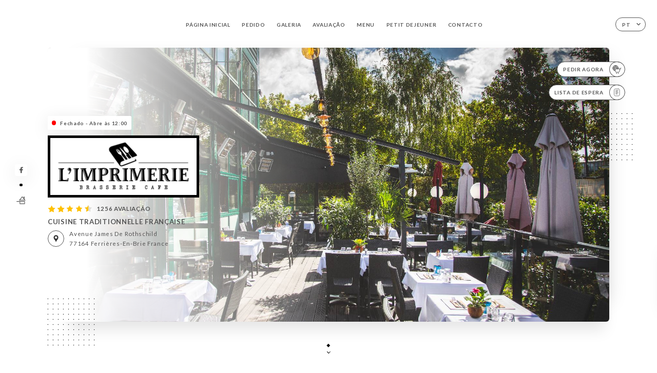

--- FILE ---
content_type: text/html; charset=UTF-8
request_url: https://limprimerie-restaurant.fr/pt
body_size: 7783
content:
<!DOCTYPE html>
<html lang="pt">
    <head>
        <meta charset="utf-8">
        <meta name="viewport" content="width=device-width, initial-scale=1, maximum-scale=1">
        <meta name="csrf-token" content="gqn8KVMoC1lJSZno8M5hrIcd7IPtumCpBlNlNCRv">
                    <link rel="apple-touch-icon" sizes="180x180" href="https://limprimerie-restaurant.fr/favicons/apple-touch-icon.png">
            <link rel="icon" type="image/png" sizes="32x32" href="https://limprimerie-restaurant.fr/favicons/favicon-32x32.png">
            <link rel="icon" type="image/png" sizes="16x16" href="https://limprimerie-restaurant.fr/favicons/favicon-16x16.png">
        
        <title>L&#039;IMPRIMERIE | Site officiel ,avis ,réservation et commande en ligne </title>

        <!-- Styles -->
        <link rel="stylesheet" href="/css/app.css?id=a8b8dbdca731fb5ec49396010164a31c">

        <!-- Scripts -->
        <script src="/js/app.js?id=4b66e7ca790acdb9758e3604730f7198" defer></script>       

        
    </head>
    <body>
        <div class="container white">
            <div class="main-section">
        <!-- Adding #header__navigation -->
<div class="header-contain ">
    <button type="button" class="burger-menu" id="burger_menu">
        <span class="burger-circle">
            <span class="burger-bars">
                <span class="first-bar"></span>
                <span class="second-bar"></span>
                <span class="third-bar"></span>
            </span>
        </span>
        <div class="menu-text">menu</div>
    </button>
    <div class="lang">
        <span class="btn-primary">
            <span class="text">
                pt
            </span>
            <span class="icon">
                <i class="ic ic-arrow-down"></i>
            </span>
        </span>
    
        <div class="lang_contain drop-flag">
    <div class="blur_lang"></div>
    <div class="lang_container ">
        <a href="#" class="close">
            <i class="ic ic-close"></i>
        </a>
        <div class="header_lang">
            <img src="/svg/shapes/language_illu.svg" alt="">
            <p>Selecione o seu idioma:</p>
        </div>
        <ul>
                                                                                                                                                                                                                        <li>
                        <a class="active" href="/pt/">
                            <i class="flag flag-pt"></i>
                            <span>Português</span>
                            <i class="ic ic_check_lang"></i>
                        </a>
                    </li>
                                                                                                                                                                                                                                                                                        
                                                <li>
                        <a href="/fr/">
                            <i class="flag flag-fr"></i>
                            <span>Francês</span>
                        </a>
                    </li>
                                                                <li>
                        <a href="/en/">
                            <i class="flag flag-en"></i>
                            <span>Inglês</span>
                        </a>
                    </li>
                                                                <li>
                        <a href="/es/">
                            <i class="flag flag-es"></i>
                            <span>Espanhol</span>
                        </a>
                    </li>
                                                                <li>
                        <a href="/ca/">
                            <i class="flag flag-ca"></i>
                            <span>Catalão</span>
                        </a>
                    </li>
                                                                <li>
                        <a href="/it/">
                            <i class="flag flag-it"></i>
                            <span>Italiano</span>
                        </a>
                    </li>
                                                                <li>
                        <a href="/de/">
                            <i class="flag flag-de"></i>
                            <span>Alemão</span>
                        </a>
                    </li>
                                                                                            <li>
                        <a href="/sv/">
                            <i class="flag flag-sv"></i>
                            <span>Sueco</span>
                        </a>
                    </li>
                                                                <li>
                        <a href="/zh/">
                            <i class="flag flag-zh"></i>
                            <span>简体中文 (Chinês)</span>
                        </a>
                    </li>
                                                                <li>
                        <a href="/ja/">
                            <i class="flag flag-ja"></i>
                            <span>Japonês</span>
                        </a>
                    </li>
                                                                <li>
                        <a href="/ru/">
                            <i class="flag flag-ru"></i>
                            <span>Russo</span>
                        </a>
                    </li>
                                                                <li>
                        <a href="/ar/">
                            <i class="flag flag-ar"></i>
                            <span>Árabe</span>
                        </a>
                    </li>
                                                                <li>
                        <a href="/nl/">
                            <i class="flag flag-nl"></i>
                            <span>Neerlandês</span>
                        </a>
                    </li>
                                                                <li>
                        <a href="/ko/">
                            <i class="flag flag-ko"></i>
                            <span>한국어 (Coreano)</span>
                        </a>
                    </li>
                                                                <li>
                        <a href="/cs/">
                            <i class="flag flag-cs"></i>
                            <span>Checo</span>
                        </a>
                    </li>
                                                                <li>
                        <a href="/el/">
                            <i class="flag flag-el"></i>
                            <span>Grego</span>
                        </a>
                    </li>
                                    </ul>
    </div>
</div>
    
    </div>
    <div class="blur-main-menu"></div>
    <section class="menu-bar">
        <div class="row">
            <span class="menu-close" id="menu_close"></span>
            <header>
                <!-- Header Menu navigation -->
                <div class="menu-overlay-mobile">
                    <div class="pattern-1 pattern-top pattern"></div>
                    <div class="pattern-1 pattern-bottom pattern"></div>
                    <!-- Social Media Links -->
                    <div class="social-networks">
                                                <a href="https://www.facebook.com/limprimerie.restaurant/" target="_blank" title="Facebook">
                            <i class="fa-brands fa-facebook"></i>
                        </a>
                                            </div>
                    <!-- Social Media Links -->
                </div>
                <!-- Header Menu navigation -->
                <div class="header__menu-right">
                    <div class=" menu__items">
                        <ul class="menu">
                                                                                                <li><a href="https://limprimerie-restaurant.fr/pt" class=" link">Página inicial</a></li>
                                                                                                                                                                                <li><a href="https://usellweb.co/shops/limprimerie-ferriere" class=" link">Pedido</a></li>
                                                                        
                                                                    
                                                                                                <li><a href="https://limprimerie-restaurant.fr/pt/gallery" class=" link">Galeria</a></li>
                                                                                                    
                                                                                                <li><a href="https://limprimerie-restaurant.fr/pt/opinions" class=" link">Avaliação</a></li>
                                                                                                    
                                                                                                <li><a href="https://limprimerie-restaurant.fr/pt/services" class=" link">Menu</a></li>
                                                                                                    
                                                                                                <li><a href="https://limprimerie-restaurant.fr/pt/custom/petit-dejeuner" class=" link">PETIT DEJEUNER</a></li>
                                                                                                    
                                                                                                <li><a href="https://limprimerie-restaurant.fr/pt/contact" class=" link">Contacto</a></li>
                                                                                                    
                                                    </ul>
                    </div>
                </div>
                <!-- Header Menu navigation -->
            </header>
        </div>
    </section>
    <!-- End #header__navigation -->
</div>
        <!-- Top Main Page Section -->
        <div class="scroll-section">
            <!-- See more Button scroll -->            
        </div>        
        <!-- Square Pattern -->
        <div class="pattern-1 pattern-left pattern"></div>
        <div class="pattern-1 pattern-right pattern"></div>
        <!-- Square Pattern -->
        <main style="background-image: url(https://uniiti.com/images/shops/slides/762f1c79052d734671c090ab26ee4fb480d31301.jpeg)">
            <section>
                            <div class="filter"></div>
                
                <!-- Social Media Links -->
                <div class="social-networks">
                                            <a href="https://www.facebook.com/limprimerie.restaurant/" target="_blank" title="Facebook">
                            <i class="fa-brands fa-facebook"></i>
                        </a>
                                                            <div class="diveder"></div>
                        <!-- Social Media Links -->
                                                                <i class="bd bd-faitmaison" title="Fait Maison"></i>
                                    </div>
                <!-- Social Media Links -->

                <!-- Voir sur la carte Button -->
                <div class="main-top vnoir-rvs">
                    <div class="header__menu-left">
                                                                                                <div class="menu__btns">
                            <a href="https://usellweb.co/shops/limprimerie-ferriere" class="btn-primary" target=&quot;_blank&quot;>
                                <span class="text">
                                    Pedir agora
                                </span>
                                <span class="icon">
                                    <i class="ic illu-order"></i>
                                </span>
                            </a>
                        </div>
                                                                        <div class="menu__btns">
                            <a href="#" data-slug="l-imprimerie" data-lang="pt" class="btn-primary waitlistBtn">
                                <span class="text">
                                    Lista de espera
                                </span>
                                <span class="icon">
                                    <i class="ic ic-waitlis"></i>
                                </span>
                            </a>
                            <div class="blur_lang"></div>
                            <div class="headerMenuLeftOpen ">
                                <a href="#" class="close">
                                    <i class="ic ic-close"></i>
                                </a>
                                <div class="content waitlistIframe">

                                </div>
                            </div>
                        </div>
                                            </div>
                </div>
                <!-- Voir sur la carte Button -->                
    
                <!-- Content of Top main page -->
                <div class="main-middle middle_homepage">
                    <div class="block-status">
                        <span class="status closed"></span>
                        <p>Fechado - Abre às 12:00</p>
                    </div>
                    <div class="mobile-pattern pattern-1"></div>
                    <div class="block-headline">
                                                    <div class="block-logo">
                                <div class="filter-logo">
                                                                        <div class="filter-logo-desktop"
                                    style="background: rgba(0, 0, 0, 1); border-radius: none; padding: 5px;">
                                        <img src="https://uniiti.com/images/shops/logos/logo-1743-l-imprimerie-1596554511.png" style="height: 111px"/>
                                    </div>
                                    <div class="filter-logo-mobile" style="background: rgba(0, 0, 0, 1); border-radius: none; padding: 5px;">
                                        <img src="https://uniiti.com/images/shops/logos/logo-1743-l-imprimerie-1596554511.png" style="height : 92px"/>
                                    </div>
                                </div>
                            </div>
                                                    <!-- Review -->
                                                <div class="avis">
                            <a href="https://limprimerie-restaurant.fr/pt/opinions" class="stars">
                                                                                                            
                                        <i class="fa fa-star"></i>
                                                                                                                                                
                                        <i class="fa fa-star"></i>
                                                                                                                                                
                                        <i class="fa fa-star"></i>
                                                                                                                                                
                                        <i class="fa fa-star"></i>
                                                                                                                                                
                                        <i class="fa fa-star-half"></i>
                                                                                                    <span class=""> 1256 Avaliação</span>
                            </a>
                        </div>
                        <h3>
                            CUISINE TRADITIONNELLE FRANÇAISE
                        </h3>
                        <div class="address-carte">
                            <div class="carte">
                                                            <a href="https://www.google.com/maps/place/?q=place_id:ChIJNUAwwPIF5kcR1AX-OaEi_8Y" class="btn-primary" target="_blank">
                                    <span class="icon">
                                        <i class="ic ic-map"></i>
                                    </span>
                                </a>
                                <a href="https://www.google.com/maps/place/?q=place_id:ChIJNUAwwPIF5kcR1AX-OaEi_8Y" class="link_add" target="_blank">
                                                                            <span>Avenue James de Rothschild</span>
                                        <span>77164 Ferrières-en-Brie France</span>
                                                                    </a>
                                                        </div>
                        </div>
                    </div>
                    <div class="badges">
                        <!-- Social Media Links -->
                        <div class="social-networks mobile-social">
                                                            <a href="https://www.facebook.com/limprimerie.restaurant/" target="_blank" title="Facebook">
                                    <i class="fa-brands fa-facebook"></i>
                                </a>
                                                    </div>
                                                    <!-- Social Media Links -->
                            <div class="divider"></div>
                                                                            <i class="bd bd-faitmaison" title="Fait Maison"></i>
                                             </div>
                </div>
                <!-- Content of Top main page -->
                                <!-- Review Block -->
                <div class="main-bottom">
                    <div class="block-avis">
                        <div class="link-arrow">
                            <a href="https://limprimerie-restaurant.fr/pt/opinions">
                                <i class="ic ic-arrow-right"></i>
                            </a>
                        </div>
                        <p class="avis-name">
                            corinne p. classificado
                        </p>
                        <!-- Review -->
                                                <div class="avis">
                            <a href="https://limprimerie-restaurant.fr/pt/opinions" class="stars">
                                                                                                            
                                        <i class="fa fa-star"></i>
                                                                                                                                                
                                        <i class="fa fa-star"></i>
                                                                                                                                                
                                        <i class="fa fa-star"></i>
                                                                                                                                                
                                        <i class="fa fa-star"></i>
                                                                                                                                                
                                        <i class="fa fa-star-empty"></i>
                                                                                                    <span> 4/5</span>
                            </a>
                        </div>
                                                <p class="description">
                            Nous avons été très bien accueilli et nous avons bien mangé par contre le service un peu long par rapport aux personnes...
                        </p>
                                            </div>
                </div>
                <!-- Review Block -->
                            </section>
        </main>
        <div class="scroll-section">
            <!-- See more Button scroll -->
            <a href="#scroll" type="button" class="see-more">
                <span class="square"></span>
                <span class="arrow"></span>
            </a>
            <!-- See more Button scroll -->            
        </div>
        <!-- End Top Main Page Section -->
    </div>
    <div class="reach"></div>
        <section class="quotes">
        <div class="contain">
            <div class="row">
                    <div class="quote-left">
                        <i class="ic ic-quote-left"></i>
                    </div>
                    <h3>
                        1. Chers clients <br>
Le parking est GRATUIT pour les clients de L'IMPRIMERIE (passé 2h, merci de nous communiquer votre plaque d'immatriculation pour l'activation de la gratuité).<br> 


2.Nouvelle carte : nous vous informons qu’elle peut être modifiée régulièrement.
                    </h3>
                    <div class="quote-right">
                        <i class="ic ic-quote-right"></i>
                    </div>
                </div>
            </div>
        </section>
        
    <!-- Latest News Section -->
    <section>
        <div id="scroll"></div>
        <div class="contain">
            <!-- Latest News Card Section -->
                        <!-- End Latest News Card Section -->
            <!-- About Us Section -->
            <div class="row">
                                <div class="about-us margin_added ">
                    <div class="pattern-about_us"></div>
                    <div class="title-about">
                        <h2>
                            Quem somos?
                        </h2>
                    </div>
                    <div class="description">
                        <p style="text-align: center;">&nbsp;<span style="font-size: 18px;">Nous sommes une Brasserie &ndash; Caf&eacute; sp&eacute;cialis&eacute;e dans la cuisine traditionnelle fran&ccedil;aise.</span></p>
<p style="text-align: center;"><span style="font-size: 18px;">&nbsp;</span><span style="font-size: 18px;">Si vous cherchez &agrave; savourer des plats de qualit&eacute; &agrave; des prix abordables , dans un cadre chaleureux, chez nous vous allez trouver votre plaisir !&nbsp;</span></p>
<p style="text-align: center;"><span style="font-size: 18px;">&nbsp;</span><span style="font-size: 18px;">Que vous d&eacute;siriez&nbsp; d&eacute;guster un bon d&eacute;jeuner avec votre petite famille , ou passer une bonne soir&eacute;e avec vos amis , nous serons &agrave; votre service &agrave; n&rsquo;importe quel moment de la journ&eacute;e , avec&nbsp;nos formules vari&eacute;es appr&eacute;ci&eacute;es par tous les go&ucirc;ts !&nbsp;</span></p>
                    </div>
                </div>
                        </div>
            <!-- End About Us Section -->
            <!-- Review Section -->
                        <div class="row">
                <div class=" review">
                    <div class="left-review">
                        <h2>
                            A última avaliação
                        </h2>
                        <a href="https://limprimerie-restaurant.fr/pt/opinions" class="btn-primary desktop">
                            <span class="text">
                                Ver mais avaliações
                            </span>
                            <span class="icon">
                                <i class="ic ic-star"></i>
                            </span>
                        </a>
                    </div>
                    <div class="right-review">
                        <div class="quote-left pattern pattern-1"></div>
                        <i class="ic ic-quote-left"></i>
                        <div class="contain-quote left"></div>
                        <div class="content">
                            <div class="review-name">
                                <p>
                                    corinne p. classificado
                                </p>
                                <!-- Review -->
                                                                <div class="avis">
                                    <a href="https://limprimerie-restaurant.fr/pt/opinions" class="stars">
                                                                                                                                    
                                                <i class="fa fa-star"></i>
                                                                                                                                                                                
                                                <i class="fa fa-star"></i>
                                                                                                                                                                                
                                                <i class="fa fa-star"></i>
                                                                                                                                                                                
                                                <i class="fa fa-star"></i>
                                                                                                                                                                                
                                                <i class="fa fa-star-empty"></i>
                                                                                                                            <span> 4 / 5</span>
                                    </a>
                                </div>
                            </div>
                            <div class="description">
                                                                <p>
                                    Nous avons été très bien accueilli et nous avons bien mangé par contre le service un peu long par rapport aux personnes...
                                </p>
                                                                
                                <div class="date">
                                    <span>
                                        12/08/2025
                                    </span>
                                    •
                                    <span>
                                        06:20
                                    </span>
                                </div>
                            </div>
                            <a href="https://limprimerie-restaurant.fr/pt/opinions" class="btn-primary mobile">
                                <span class="text">
                                    Ver mais avaliações
                                </span>
                                <span class="icon">
                                    <i class="ic ic-star"></i>
                                </span>
                            </a>
                        </div>
                        <div class="quote-right pattern pattern-1"></div>
                        <i class="ic ic-quote-right"></i>
                        <div class="contain-quote right"></div>                        
                    </div>
                </div>
            </div>
                        <!-- End Review Section -->
        </div>
    </section>
    <!-- End Latest News Section -->
    <!-- Map Section -->
    <section class="map-holder">

        <div class="map-shadow-top"></div>
        <div class="map-shadow-bottom"></div>
        <div id="map" class="map"></div>

        <div class="map-details">
            <div class="contain">
                <div class="row">
                    <div class="map-info">
                        <div class="top-info">
                            <div class="left">
                                <i class="ic ic-map-black"></i>
                                <p>
                                                                            <span>Avenue James de Rothschild</span>
                                        <span>77164 Ferrières-en-Brie France</span>
                                                                    </p>
                            </div>
                            <div class="right">
                                                                <a href="https://www.google.com/maps/place/?q=place_id:ChIJNUAwwPIF5kcR1AX-OaEi_8Y" target="_blank" class="see-more">
                                        <i class="ic ic-arrow-right"></i>
                                    </a>
                                                            </div>
                        </div>
                        <div class="days-info">
                            <ul class="">
                                
                                                                <li>
                                    <span class="days">Segunda-feira</span>
                                    <span class="hours">
                                                                                    12:00-15:30 / 19:00-00:30
                                                                                </span>
                                </li>
                                                                <li>
                                    <span class="days">Terça-feira</span>
                                    <span class="hours">
                                                                                    12:00-15:30 / 19:00-00:30
                                                                                </span>
                                </li>
                                                                <li>
                                    <span class="days">Quarta-feira</span>
                                    <span class="hours">
                                                                                    12:00-15:30 / 19:00-00:30
                                                                                </span>
                                </li>
                                                                <li>
                                    <span class="days">Quinta-feira</span>
                                    <span class="hours">
                                                                                    12:00-15:30 / 19:00-00:30
                                                                                </span>
                                </li>
                                                                <li>
                                    <span class="days">Sexta-feira</span>
                                    <span class="hours">
                                                                                    12:00-15:30 / 19:00-00:30
                                                                                </span>
                                </li>
                                                                <li>
                                    <span class="days">Sábado</span>
                                    <span class="hours">
                                                                                    12:00-00:30
                                                                                </span>
                                </li>
                                                                <li>
                                    <span class="days">Domingo</span>
                                    <span class="hours">
                                                                                    12:00-00:30
                                                                                </span>
                                </li>
                                                            </ul>
                        </div>
                    </div>
                </div>
            </div>
        </div>
    </section>
    <!-- End Map Section -->
    <!-- Newsletter Section -->
    <section>
        <div class="contain">
            <div class="row news_marg">
                                <div class="newsletter ">
                    <div class="left">
                        <div class="newsletter-example">
                            <div class="pattern-1 pattern-left pattern"></div>
                            <div class="pattern-1 pattern-right pattern"></div>
                            <div class="card-contain">
                                <div class="sp sp-drawing-arrow"></div>
                                <div class="card">
                                    <div class="content">
                                        <h3>
                                            L&#039;imprimerie
                                        </h3>
                                        <p>
                                            Junte-se a nós esta noite para um evento…
                                        </p>
                                    </div>
                                    <div class="date">
                                        <span>
                                            Há 5 minutos
                                        </span>
                                    </div>
                                </div>
                                <div class="loading">
                                    <div class="body-content">
                                        <div class="loading-text header-loading"></div>
                                        <div class="loading-text content-loading"></div>
                                    </div>
                                    <div class="header-content">
                                        <div class="loading-text date-loading"></div>
                                    </div>
                                </div>
                                <div class="loading">
                                    <div class="body-content">
                                        <div class="loading-text header-loading"></div>
                                    </div>
                                    <div class="header-content">
                                        <div class="loading-text date-loading"></div>
                                    </div>
                                </div>
                            </div>
                        </div>
                    </div>
                    <div class="right">
                        <div class="newsletter-shape">
                            <div class="pattern-1 pattern"></div>
                            <div class="newsletter-mobile"></div>
                        </div>
                        <div class="newsletter-details">
    <h2>
        Seguir todas as notícias em L&#039;imprimerie
    </h2>
    <!-- Social Media Links -->
    <div class="social-networks">
            <a href="https://www.facebook.com/limprimerie.restaurant/" target="_blank" title="Facebook">
            <i class="fa-brands fa-facebook"></i>
        </a>
        </div>
    <!-- Social Media Links -->
    <p>
        Subscreva a nossa newsletter e mantenha-se a par dos próximos eventos e promoções.
    </p>
    <div class="info-letter"></div>
    <div class="form-input">
        <form id="form" method="POST"
      action="https://limprimerie-restaurant.fr/pt/submit-newsletter"
      class="form-letter"
>
    <input type="hidden" name="_token" value="gqn8KVMoC1lJSZno8M5hrIcd7IPtumCpBlNlNCRv" autocomplete="off">
    
    <input class="checkfield" name="email" placeholder="O seu e-mail…">
            <button id="addLetter" type="submit">OK</button>
</form>
    </div>
</div>                    </div>
                </div>
                            </div>
        </div>
    </section>
    <!-- End Newsletter Section -->
    <!-- News Articles -->
        <!-- End News Articles -->
    <section>
        <div class="contain">
                </div>
    </section>

            <section class="badges-footer">
                <div class="contain">
                    <div class="row ">
                        <h3>Também pode encontrar-nos em…</h3>
                        <ul>
                                                            <li class="tooltip">
                                    <a href="https://www.tripadvisor.fr/Restaurant_Review-g1080254-d21207915-Reviews-L_Imprimerie-Ferrieres_en_Brie_Marne_la_Vallee_Seine_et_Marne_Ile_de_France.html" target="_blank">
                                        <i class="bd bd-tripadvisor"></i>
                                    </a>
                                    <span class="tooltiptext">Trip Advisor</span>
                                </li>
                                                            <li class="tooltip">
                                    <a href="https://uniiti.com/shop/l-imprimerie" target="_blank">
                                        <i class="bd bd-uniiti"></i>
                                    </a>
                                    <span class="tooltiptext">Uniiti</span>
                                </li>
                                                    </ul>
                    </div>
                </div>
            </section>

            <section class="footer">
                <div class="contain">
                    <div class="row">
                        <div class="footer-container">
                            <div class="footer-identity">
                                <h2>L&#039;imprimerie</h2>
                                <address>
                                                                            <span>Avenue James de Rothschild</span>
                                        <span>77164 Ferrières-en-Brie France</span>
                                                                    </address>
                                                                    <a href="tel:+33164760337" class="btn-primary phone_btn">
                                        <span class="text">
                                            +33164760337
                                        </span>
                                        <span class="icon">
                                            <i class="ic ic-phone"></i>
                                        </span>
                                    </a>
                                                                <div class="lang">
                                    <span class="btn-primary">
                                        <span class="text">
                                            pt
                                        </span>
                                        <span class="icon">
                                            <i class="ic ic-arrow-down"></i>
                                        </span>
                                    </span>
                                
                                    <div class="lang_contain drop-flag">
    <div class="blur_lang"></div>
    <div class="lang_container ">
        <a href="#" class="close">
            <i class="ic ic-close"></i>
        </a>
        <div class="header_lang">
            <img src="/svg/shapes/language_illu.svg" alt="">
            <p>Selecione o seu idioma:</p>
        </div>
        <ul>
                                                                                                                                                                                                                        <li>
                        <a class="active" href="/pt/">
                            <i class="flag flag-pt"></i>
                            <span>Português</span>
                            <i class="ic ic_check_lang"></i>
                        </a>
                    </li>
                                                                                                                                                                                                                                                                                        
                                                <li>
                        <a href="/fr/">
                            <i class="flag flag-fr"></i>
                            <span>Francês</span>
                        </a>
                    </li>
                                                                <li>
                        <a href="/en/">
                            <i class="flag flag-en"></i>
                            <span>Inglês</span>
                        </a>
                    </li>
                                                                <li>
                        <a href="/es/">
                            <i class="flag flag-es"></i>
                            <span>Espanhol</span>
                        </a>
                    </li>
                                                                <li>
                        <a href="/ca/">
                            <i class="flag flag-ca"></i>
                            <span>Catalão</span>
                        </a>
                    </li>
                                                                <li>
                        <a href="/it/">
                            <i class="flag flag-it"></i>
                            <span>Italiano</span>
                        </a>
                    </li>
                                                                <li>
                        <a href="/de/">
                            <i class="flag flag-de"></i>
                            <span>Alemão</span>
                        </a>
                    </li>
                                                                                            <li>
                        <a href="/sv/">
                            <i class="flag flag-sv"></i>
                            <span>Sueco</span>
                        </a>
                    </li>
                                                                <li>
                        <a href="/zh/">
                            <i class="flag flag-zh"></i>
                            <span>简体中文 (Chinês)</span>
                        </a>
                    </li>
                                                                <li>
                        <a href="/ja/">
                            <i class="flag flag-ja"></i>
                            <span>Japonês</span>
                        </a>
                    </li>
                                                                <li>
                        <a href="/ru/">
                            <i class="flag flag-ru"></i>
                            <span>Russo</span>
                        </a>
                    </li>
                                                                <li>
                        <a href="/ar/">
                            <i class="flag flag-ar"></i>
                            <span>Árabe</span>
                        </a>
                    </li>
                                                                <li>
                        <a href="/nl/">
                            <i class="flag flag-nl"></i>
                            <span>Neerlandês</span>
                        </a>
                    </li>
                                                                <li>
                        <a href="/ko/">
                            <i class="flag flag-ko"></i>
                            <span>한국어 (Coreano)</span>
                        </a>
                    </li>
                                                                <li>
                        <a href="/cs/">
                            <i class="flag flag-cs"></i>
                            <span>Checo</span>
                        </a>
                    </li>
                                                                <li>
                        <a href="/el/">
                            <i class="flag flag-el"></i>
                            <span>Grego</span>
                        </a>
                    </li>
                                    </ul>
    </div>
</div>
                                
                                </div>
                            </div>
                            <div class="footer-list ">
                                <ul>
                                                                                                                        <li><a href="https://limprimerie-restaurant.fr/pt" class="link">Página inicial</a></li>
                                                                                                                                                                <li><a href="https://limprimerie-restaurant.fr/pt/gallery" class="link">Galeria</a></li>
                                                                                                                                                                <li><a href="https://limprimerie-restaurant.fr/pt/opinions" class="link">Avaliação</a></li>
                                                                                                                                                                <li><a href="https://limprimerie-restaurant.fr/pt/services" class="link">Menu</a></li>
                                                                                                                                                                <li><a href="https://limprimerie-restaurant.fr/pt/custom/petit-dejeuner" class="link">PETIT DEJEUNER</a></li>
                                                                                                                                                                <li><a href="https://limprimerie-restaurant.fr/pt/contact" class="link">Contacto</a></li>
                                                                                                                <li><a href="https://limprimerie-restaurant.fr/pt/legal-notice">Avisos legais</a></li>
                                </ul>
                            </div>
                                                        <div class="divider"></div>
                            <div class="newsletter ">
                                <div class="right">
                                    <div class="newsletter-details">
    <h2>
        Seguir todas as notícias em L&#039;imprimerie
    </h2>
    <!-- Social Media Links -->
    <div class="social-networks">
            <a href="https://www.facebook.com/limprimerie.restaurant/" target="_blank" title="Facebook">
            <i class="fa-brands fa-facebook"></i>
        </a>
        </div>
    <!-- Social Media Links -->
    <p>
        Subscreva a nossa newsletter e mantenha-se a par dos próximos eventos e promoções.
    </p>
    <div class="info-letter"></div>
    <div class="form-input">
        <form id="form" method="POST"
      action="https://limprimerie-restaurant.fr/pt/submit-newsletter"
      class="form-letter"
>
    <input type="hidden" name="_token" value="gqn8KVMoC1lJSZno8M5hrIcd7IPtumCpBlNlNCRv" autocomplete="off">
    
    <input class="checkfield" name="email" placeholder="O seu e-mail…">
            <button id="addLetter" type="submit">OK</button>
</form>
    </div>
</div>                                </div>
                            </div>
                                                        
                        </div>
                        <div class="copyright-container">
                            <div class="copyright">© Copyright :ano - L&#039;imprimerie - todos os direitos reservados</div>
                            <div class="designed-by ">
                                <span>Website criado com</span>
                                <span class="ic ic-heart"></span>
                                <span>em</span>
                                <div class="dashed"></div>
                                <span class="ic ic-eiffeltower"></span>
                                <span>por <a href="https://uniiti.com/" target="_blank">Uniiti</a></span>
                            </div>
                        </div>
                    </div>
                </div>
            </section>

            <!-- Scroll bottom secttion-->
                                        
            <!-- Quick links-->
            <nav class="nav-mobile">
                                                                                        <a href="https://usellweb.co/shops/limprimerie-ferriere" target=&quot;_blank&quot;><i class="illu illu-order" title="Commander"></i> Pedido</a>
                                                                                                                                                                                                                    <a class="waitlistBtn" data-slug="l-imprimerie" data-lang="pt" href="#"><i class="illu illu-waitlist" title="Liste d’attente"></i> Lista de espera</a>
                            <div class="blur_lang"></div>
                            <div class="headerMenuLeftOpen ">
                                <a href="#" class="close">
                                    <i class="ic ic-close"></i>
                                </a>
                                <div class="content waitlistIframe">

                                </div>
                            </div>
                                                                                                        <a href="https://maps.google.com/?q=48.827768,2.7025858" target="_blank"><i class="illu illu-itineraire" title="Itinéraire"></i> Itinéraire</a>                    
                                                </nav>



        </div>

        
        <style>        
            main section .see-more .square,
            .header-page .articles .contain .row .card .content .left h2::after,
            .header-page .events .contain .row .card .content .left h2::after,
            .faq .contain .row .question::after, .legales .contain .row .question::after,
            .row header .header__menu-right .menu__items .menu li .link:hover::after,
            .row header .header__menu-right .menu__items .menu li .link:hover::before,
            .row header .header__menu-right .menu__items .menu li .active::before,
            .row header .header__menu-right .menu__items .menu li .active::after,
            section .contain .row .latest-news .news-content .left .title a::after,
            .scroll-section .see-more .square,
            .services_items::after,
            .services .contain .row .services_menu .services_pack .info_menu .info p::after,
            .social-networks .diveder,
            .reserve-section,
            .container.dark .both-btn .divider,
            .container.black .both-btn .divider {
                background-color: #030303;
            }
            .black main section .filter {
                background-color: #FFFFFF;
                opacity: 0.4                
            }
            .row .about-us .description,
            main section .see-more .arrow,
            .scroll-section .see-more .square,
            .scroll-section .see-more .arrow,
            .btn-primary:hover,
            .btn-primary:hover .icon,
            .see-more:hover,
            .read-more a:hover,
            .read-more span:hover,
            .container.dark .btn-primary:hover,
            main section .main-bottom .block-avis .link-arrow a:hover,
            .services .contain .row .header .tabs .tab-item a.active-item,
            .services .contain .row .header .tabs .tab-item a:hover {
                border-color: #030303 !important;
            }
            .container .lang .lang_contain .lang_container ul li a:hover,
            .container .lang .lang_contain .lang_container ul li a.active {
                border-color: #030303 !important;
                box-shadow: 0px 8px 34px rgba(0, 0, 0, 0.06);
            }
            .pattern,
            .row .review .right-review .ic-quote-left,
            .row .review .right-review .ic-quote-right,
            .quotes .row .ic,
            .container.black main section .main-middle .mobile-pattern,
            main section .main-middle .mobile-pattern,
            .news-articles .left .arrows-news,
            .services .contain .row .notice .ic-info-services,
            .services .contain .row .services_menu .divider i,
            section .contain .row .latest-news .news-image,
            .news-articles .right .articles-card .image,
            .container.dark .reserve-section a .illu-reserver,
            .container.dark .reserve-section a .illu-order,
            .container.black .reserve-section a .illu-reserver,
            .container.black .reserve-section a .illu-order,
            .container.dark .reserve-section a .illu-waitlist,
            .container.black .reserve-section a .illu-waitlist,
            .container .lang .lang_contain .lang_container ul li .ic_check_lang,
            .gallery .row .video-swiper .swiper-slide-video .swiper-slide .thumb_cover{ 
                background-color: #030303;
                -webkit-mask-size: contain;
                mask-size: cover;
                -webkit-mask-repeat: no-repeat;
                -webkit-mask-position: center center;                
            }
            .container.dark .reserve-section span,
            .container.black .reserve-section span {
                color: #030303;
            }
            .row .about-us .description a,
            .article-detail .contain .row .content .content-description a{
                color: #030303;
                text-decoration: underline;
                display: inline-block;
            }
            .booking .row .links a:hover,
            .booking .contain .row .iframe .links a:hover,
            .usel .contain .row .iframe .links a:hover {
                border-color: #030303;
                color: #030303 !important;
            }
            main section .main-middle .block-headline h1 {
                font-size: clamp(30px, 60px, 50px);
            }
            @media screen and (max-width: 1024px) {
                main section .main-middle .block-headline .block-logo .filter-logo-desktop {
                        display: none;
                }
                main section .main-middle .block-headline .block-logo .filter-logo-mobile {
                    display: flex;
                    align-items: center;
                    justify-content: center;                    
                }                
                main section .main-middle .block-headline h1 {
                    font-size: clamp(30px,60px, 50px);
                    line-height: 60px;
                }
            }
        </style>
    </body>
</html>
<script>
    translation = {
        empty_field: 'Ups! Introduza o seu e-mail',
        newsletter_success: 'Ótimo, já se registou para receber a newsletter!',
        newsletter_error: 'O seu e-mail tem de estar num formato válido. Exemplo name@domain.com',
        newsletter_exist: 'ups! Já se registou para receber a newsletter',
    },
    shop = {
        longitude: '2.7025858',
        latitude: '48.827768'
    },
    env = {
        BOOKING_PARAM: 'https://uniiti.com',
        CURRENT_DOMAIN: 'uniiti-prod.com',
        uniiti_id: '1743',
        MAP_API_TOKEN:  '',
    }
</script>



--- FILE ---
content_type: image/svg+xml
request_url: https://limprimerie-restaurant.fr/svg/icons/arrowRight.svg
body_size: 420
content:
<svg xmlns="http://www.w3.org/2000/svg" width="24" height="24" viewBox="0 0 24 24">
    <g fill="none" fill-rule="evenodd" stroke-linecap="round" stroke-linejoin="round">
        <g stroke="#555">
            <g>
                <g>
                    <g>
                        <g>
                            <path d="M8 10L12 14 16 10" transform="translate(-1506 -614) translate(1230 590) translate(15 16) translate(257 4) translate(4 4) rotate(-90 12 12)"/>
                        </g>
                    </g>
                </g>
            </g>
        </g>
    </g>
</svg>


--- FILE ---
content_type: image/svg+xml
request_url: https://limprimerie-restaurant.fr/svg/icons/heart.svg
body_size: 550
content:
<svg xmlns="http://www.w3.org/2000/svg" width="36" height="37" viewBox="0 0 36 37">
    <g fill="none" fill-rule="evenodd">
        <g fill="#FF2D55">
            <g>
                <g>
                    <g>
                        <path d="M22.876 6.537c-1.762 0-3.376.633-4.628 1.684-1.275-1.052-2.909-1.684-4.69-1.684-4.076 0-7.38 3.31-7.38 7.393 0 1.795.638 3.44 1.7 4.72.317.383.673.733 1.06 1.046l9.768 9.628 9.275-10.423c1.29-1.314 2.107-3.13 2.107-5.139 0-3.99-3.229-7.225-7.212-7.225z" transform="translate(-1162 -4556) translate(0 4057) translate(258 450.815) translate(904 49.089)"/>
                    </g>
                </g>
            </g>
        </g>
    </g>
</svg>


--- FILE ---
content_type: image/svg+xml
request_url: https://limprimerie-restaurant.fr/svg/icons/emptyStar.svg
body_size: 162
content:
<svg width="23" height="23" viewBox="0 0 23 23" fill="none" xmlns="http://www.w3.org/2000/svg">
<path fill-rule="evenodd" clip-rule="evenodd" d="M11.5 18.9067L4.44658 22.375L5.56541 14.595L0.0873218 8.95854L7.83222 7.61848L11.5 0.666748L15.1678 7.61848L22.9127 8.95854L17.4346 14.595L18.5534 22.375L11.5 18.9067Z" fill="#EBEBEB"/>
</svg>
